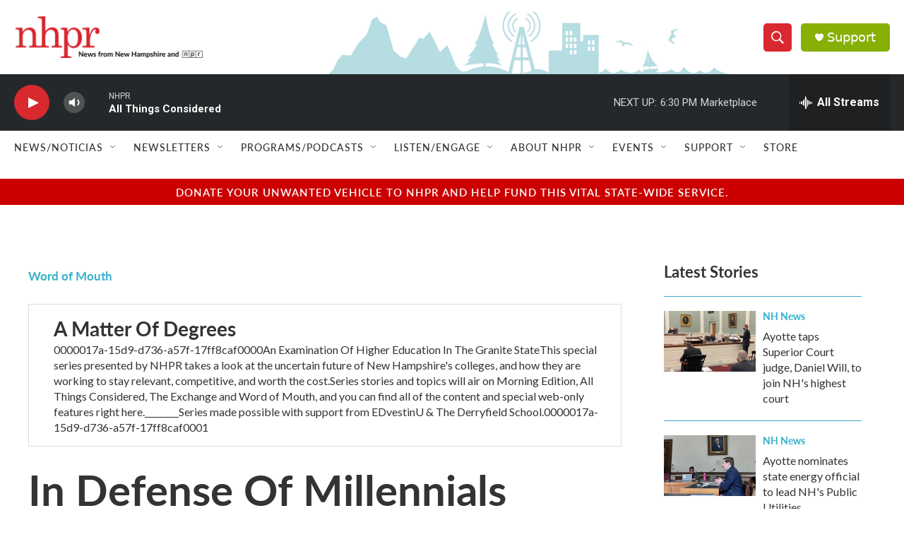

--- FILE ---
content_type: text/html; charset=utf-8
request_url: https://www.google.com/recaptcha/api2/aframe
body_size: 184
content:
<!DOCTYPE HTML><html><head><meta http-equiv="content-type" content="text/html; charset=UTF-8"></head><body><script nonce="0grmwLqQV-zhBHiSUBg9Ig">/** Anti-fraud and anti-abuse applications only. See google.com/recaptcha */ try{var clients={'sodar':'https://pagead2.googlesyndication.com/pagead/sodar?'};window.addEventListener("message",function(a){try{if(a.source===window.parent){var b=JSON.parse(a.data);var c=clients[b['id']];if(c){var d=document.createElement('img');d.src=c+b['params']+'&rc='+(localStorage.getItem("rc::a")?sessionStorage.getItem("rc::b"):"");window.document.body.appendChild(d);sessionStorage.setItem("rc::e",parseInt(sessionStorage.getItem("rc::e")||0)+1);localStorage.setItem("rc::h",'1769548676103');}}}catch(b){}});window.parent.postMessage("_grecaptcha_ready", "*");}catch(b){}</script></body></html>